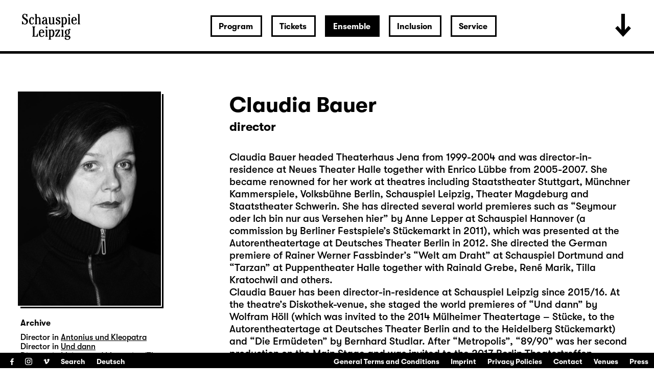

--- FILE ---
content_type: text/html; charset=utf-8
request_url: https://www.schauspiel-leipzig.de/en/ensemble/director/claudia-bauer/
body_size: 23516
content:


<!DOCTYPE html>
<!--[if lt IE 7]>				<html lang="de" class="no-js ie lt-ie9 lt-ie8 lt-ie7 ie6"> <![endif]-->
<!--[if IE 7]>					<html lang="de" class="no-js ie lt-ie9 lt-ie8 ie7"> <![endif]-->
<!--[if IE 8]>					<html lang="de" class="no-js ie lt-ie9 ie8"> <![endif]-->
<!--[if IE 9]>					<html lang="de" class="no-js ie ie9"> <![endif]-->
<!--[if (gt IE 9)|!(IE)]><!-->
<html lang="de" class="no-js">
<!--<![endif]-->

<head><meta charset="utf-8" /><title>
	Claudia Bauer | Schauspiel Leipzig
</title><meta name="description" content="Claudia Bauer" /><meta name="keywords" content="Schauspiel, Theater, Ensemble, Actor, Actors, Actress, Actresses, Theatre, Drama, Schauspiel Leipzig, Performer, Performers, Guests, Team, Video, Choreography, Stage &amp; Costumes, Director, Author, Employees, Staff, Staff members, Claudia Bauer" /><meta http-equiv="X-UA-Compatible" content="IE=edge">
<meta name="viewport" content="width=device-width, initial-scale=1.0, minimum-scale=1.0, maximum-scale=1.0, user-scalable=0">

<link rel="apple-touch-icon" sizes="180x180" href="/apple-touch-icon.png">
<link rel="icon" type="image/png" sizes="32x32" href="/favicon-32x32.png">
<link rel="icon" type="image/png" sizes="16x16" href="/favicon-16x16.png">
<link rel="manifest" href="/site.webmanifest">
<link rel="mask-icon" href="/safari-pinned-tab.svg" color="#000000">
<meta name="msapplication-TileColor" content="#fffefe">
<meta name="theme-color" content="#ffffff">

<!-- meta tags for seo -->
<meta name="author" content="Schauspiel Leipzig" />
<meta name="generator" content="spiritec WebCMS für Opernhäuser und Theater" />
<meta name="robots" content="index, follow" />
<meta property="og:image" content="https://www.schauspiel-leipzig.de/content-images/socialmediashare/845f07495f9ac315e142660de3c974ef/2231/claudia_bauer.jpg" />
<link rel="canonical" href="https://www.schauspiel-leipzig.de/en/ensemble/claudia-bauer/" />
<link href="/resources/css-bundles/all?v=ZuABwAJ2kXlRVmMe6rLjEMnLdm7i4a6wqiKKdHlJy6M1" rel="stylesheet"/>


<script src="/js-bundles/head?v=Dn2bSfOk87wKVbtYuhUj64xvvkJeLNr1CDzouEpD-w41"></script>

<script type="text/javascript">
    var SYSTEMURLBASE = '/en/';
    var CALLBACKURLBASE = '/en/callbacks/';
    var RESOURCES = {
        "IMAGE_ENLARGE": "Maximize",
        "IMAGE_REDUCE": "Minimize",
        "PRESSCART_ERROR_EMAIL": "Please enter your e-mail address.",
        "PRESSCART_ERROR_EDITORIALDEPARTMENT": "Please indicate your editorial department.",
        "PRESSCART_FEEDBACK_DOCUMENTSSENT": "Your press kit has been sent to the address you indicated via e-mail.",
        "PRESSCART_REMOVEFROMCART": "Remove"
    };
    var PARAMETERNAMES = {
        "SEARCHTERM": "searchterm",
        "SEARCHPAGE": "page"
    };
</script>
</head>
<body id="ctl00_BodyElement" class="ua-chrome dev-desktoppc language-en">
    <script>document.documentElement.className = document.documentElement.className.replace(/\bno-js\b/, 'js');</script>
	<a id="top"></a>
        
    <div id="js-popup-hook" style="display: none;"></div>
    <div class="fullsize-wrapper js-marker-fullsize-image-popup" style="display: none;">
    <div class="fullsize-close-wrapper"><div class="inner"><div class="row"><div class="col l-17 l-centered"><div class="fullsize-close-position"><a href="#" class="fullsize-close"></a></div></div></div></div></div><!-- // fullsize-close-wrapper -->
    <div class="fullsize"><div class="fullsize-strip"><div class="fullsize-item"><div class="fullsize-media show-loader"><div class="preloading-loader-animation"></div><img src="/en/resources/img/blank.png" class="fullsize-media-image" alt=""></div><!-- // fullsize-media-inner --><div class="fullsize-caption"><div class="inner"><div class="row"><div class="col l-17 l-centered"><div class="fullsize-caption-content"><div class="fullsize-caption-pagenumber -color-scheme-1"></div><div class="fullsize-caption-text"><div class="richtext -color-scheme-1"><span class="js-variable-subtitle"></span><span class="js-variable-photographer"></span></div></div><!-- // fullsize-caption-text --></div></div></div></div></div><!-- // fullsize-caption --></div><!-- // fullsize-item --></div><!-- // fullsize-strip --></div><!-- // fullsize -->
</div><!-- // fullsize-wrapper -->



    
<script>

window.componentInitialisation.registerReadyEvent(function() {
    $('.fullsize.personGallery').spiritecFullsize();

});
</script>

    
    <div id="ctl00_PageWrapperElement" class="page-wrapper">
        
		<header class="page-header js-marker-include-in-scrolling-calculation" role="banner">
            <div class="header__logo"><a href="/en/"></a></div>

<div class="header__ical --hide-tablet-landscape-up"><a href="/en/program/whats-on/"></a></div>
<div class="header__toggle-header-extended --hide-tablet-portrait-down"><a href="#"></a></div>

<div class="header__mainmenu">
    <nav class="navigation-main" role="navigation">
        <ul class="menu1"><li class=" first has-subitems level1"><a href="/en/program/" class="level1 ">Program</a><ul class="menu2"><li class=" first level2"><a href="/en/program/whats-on/" class="level2 ">What&#39;s on</a></li><li class="level2"><a href="/en/program/premieres-revivals-25-26/" class="level2 ">Premieres &amp; revivals 25/26</a></li><li class=" has-subitems level2"><a href="/en/program/on-this-seasons-motto/" class="level2 ">On this season&#39;s motto</a></li><li class=" has-subitems level2"><a href="/en/program/profile-of-the-theatre/" class="level2 ">Profile of the theatre</a></li><li class=" last level2"><a href="/en/program/archive/" class="level2 ">Archive</a></li></ul></li><li class=" has-subitems level1"><a href="/en/tickets/" class="level1 ">Tickets</a><ul class="menu2"><li class=" first level2"><a href="/en/tickets/information/" class="level2 ">Information</a></li><li class="level2"><a href="/en/tickets/prices/" class="level2 ">Prices</a></li><li class="level2"><a href="https://schauspiel-leipzig.eventim-inhouse.de/webshop/" class="level2 " target="_blank" title="Remark: The link will open in a new window.">Webshop</a></li><li class=" last level2"><a href="/en/tickets/reservation/" class="level2 ">Reservation of tickets</a></li></ul></li><li class=" path-selected has-subitems level1"><a href="/en/ensemble/" class="level1 ">Ensemble</a><ul class="menu2"><li class=" first level2"><a href="/en/ensemble/actors/" class="level2 ">Ensemble &amp; regular guests</a></li><li class="level2"><a href="/en/ensemble/guest-actors/" class="level2 ">Guest actors</a></li><li class=" selected level2"><a href="/en/ensemble/director/" class="level2 ">Director</a></li><li class="level2"><a href="/en/ensemble/playwrights/" class="level2 ">Playwrights</a></li><li class="level2"><a href="/en/ensemble/stage-costumes/" class="level2 ">Stage, Costumes &amp; Video</a></li><li class="level2"><a href="/en/ensemble/music/" class="level2 ">Music</a></li><li class="level2"><a href="/en/ensemble/choreographie/" class="level2 ">choreography</a></li><li class="level2"><a href="/en/ensemble/studio/" class="level2 ">Studio</a></li><li class=" last level2"><a href="/en/ensemble/team/" class="level2 ">Team</a></li></ul></li><li class=" has-subitems level1"><a href="/en/inclusion-en/" class="level1 ">Inclusion</a><ul class="menu2"><li class=" first level2"><a href="/en/inclusion-en/surtitles/" class="level2 ">Surtitles</a></li><li class="level2"><a href="/en/inclusion-en/audiodescription/" class="level2 ">Audio Description</a></li><li class="level2"><a href="/en/inclusion-en/sign-language/" class="level2 ">Sign Language</a></li><li class="level2"><a href="/en/inclusion-en/accessibility/" class="level2 ">Accessibility</a></li><li class=" last level2"><a href="/en/inclusion-en/relaxed-performance/" class="level2 ">Relaxed Performance</a></li></ul></li><li class=" last has-subitems level1"><a href="/en/service/" class="level1 ">Service</a><ul class="menu2"><li class=" first level2"><a href="/en/service/contact/" class="level2 ">Contact</a></li><li class="level2"><a href="/en/service/press/" class="level2 ">Press</a></li><li class="level2"><a href="/en/service/venues/" class="level2 ">Venues</a></li><li class="level2"><a href="/en/service/your-visit/" class="level2 ">Your Visit</a></li><li class="level2"><a href="/en/service/gastronomy/" class="level2 ">Gastronomy</a></li><li class="level2"><a href="/en/service/child-minding/" class="level2 ">Child minding </a></li><li class=" last level2"><a href="/en/service/dialogue/" class="level2 ">Dialogue</a></li></ul></li></ul>
    </nav>
</div>

<div class="header__extended">
    <div class="header__extendedheaderwrapper page-inner">

        <div class="extendedheader">
            <div class="extendedheader__headline">&nbsp;</div>

            <div class="extendedheader__content">
                <div class="extendedheader__crop">
                    <div class="extendedheader__strip">

                        <div class="extendedheader__item">
                            <div class="extendedheader__frame">
                                <img src="/en/blank-image/blank_764_562.png" alt="" class="extendedheader__image">
                            </div>
                        </div>
                        <div class="extendedheader__item">
                            <div class="extendedheader__frame">
                                <img src="/en/blank-image/blank_764_562.png" alt="" class="extendedheader__image">
                            </div>
                        </div>
                        <div class="extendedheader__item">
                            <div class="extendedheader__frame">
                                <img src="/en/blank-image/blank_764_562.png" alt="" class="extendedheader__image">
                            </div>
                        </div>

                    </div>
                </div>
            </div>
        </div>

    </div>
</div>

		</header>
        
        <main class="page-content" role="main">
            
    <section class="page-outer --paddingtop-section-standard --paddingbottom-section-standard">
    <div class="page-inner">
        <div class="person">

            <div class="multicol multicol--wide-column-right">

                <div class="multicol__col multicol__col--width-content">

                    <div class="headline headline--size-h2 headline--has-subtitle person__headline">
                        <h1 class="headline__headline person__name">Claudia Bauer</h1>
                        <div class="headline__subtitle person__position">director</div>
                    </div>

                    <div class="person__text">
                        <div class="richtext richtext--textdecoration-default richtext--default --text-default --margintop-element-none --marginbottom-element-standard">Claudia Bauer headed Theaterhaus Jena from 1999-2004 and was director-in-residence at Neues Theater Halle together with Enrico Lübbe from 2005-2007. She became renowned for her work at theatres including Staatstheater Stuttgart, Münchner Kammerspiele, Volksbühne Berlin, Schauspiel Leipzig, Theater Magdeburg and Staatstheater Schwerin. She has directed several world premieres such as “Seymour oder Ich bin nur aus Versehen hier” by Anne Lepper at Schauspiel Hannover (a commission by Berliner Festspiele’s Stückemarkt in 2011), which was presented at the Autorentheatertage at Deutsches Theater Berlin in 2012. She directed the German premiere of Rainer Werner Fassbinder’s “Welt am Draht” at Schauspiel Dortmund and “Tarzan” at Puppentheater Halle together with Rainald Grebe, René Marik, Tilla Kratochwil and others. <br>Claudia Bauer has been director-in-residence at Schauspiel Leipzig since 2015/16. At the theatre’s Diskothek-venue, she staged the world premieres of “Und dann” by Wolfram Höll (which was invited to the 2014 Mülheimer Theatertage – Stücke, to the Autorentheatertage at Deutsches Theater Berlin and to the Heidelberg Stückemarkt) and “Die Ermüdeten” by Bernhard Studlar. After “Metropolis”, “89/90” was her second production on the Main Stage and was invited to the 2017 Berlin Theatertreffen.</div>				
                    </div>
                    

                    
                </div>

                <div class="multicol__col">
                    <div class="person__more-info-col-wrapper">
                        <div class="image person__image" data-image-url="https://www.schauspiel-leipzig.de/content-images/personlarge/845f07495f9ac315e142660de3c974ef/2231/claudia_bauer.jpg">
                                <div class="image__frame js-medialoader" data-image-url="https://www.schauspiel-leipzig.de/content-images/personlarge/845f07495f9ac315e142660de3c974ef/2231/claudia_bauer.jpg">
                                    <div class="image__medialoader-animation"></div>
                                                                        <img src="/en/blank-image/blank_560_840.png" class="image__image" alt=""><noscript><img src="https://www.schauspiel-leipzig.de/content-images/personlarge/845f07495f9ac315e142660de3c974ef/2231/claudia_bauer.jpg" alt="" width="560" height="840" alt=""></noscript>
                                                                    </div>
                        </div>

                        

                        <div class="person__infosection">
                            <h3 class="person__infosection-headline">Archive</h3>
                            <div class="person__engagementlist">
                                <div class="person__engagement">
                                    <span class="person__engagementroles">Director in</span>
                                    <span class="person__engagementtitle"><a href="http://www.schauspiel-leipzig.de/en/program/archive/a/antonius-und-kleopatra/">Antonius und Kleopatra</a></span>
                                </div>
                                <div class="person__engagement">
                                    <span class="person__engagementroles">Director in</span>
                                    <span class="person__engagementtitle"><a href="http://www.schauspiel-leipzig.de/en/program/archive/u/und-dann-ua/">Und dann</a></span>
                                </div>
                                <div class="person__engagement">
                                    <span class="person__engagementroles">Director in</span>
                                    <span class="person__engagementtitle"><a href="http://www.schauspiel-leipzig.de/en/program/archive/m/meister-und-margarita/">Meister und Margarita (The Master and Margarita)</a></span>
                                </div>
                                <div class="person__engagement">
                                    <span class="person__engagementroles">Director in</span>
                                    <span class="person__engagementtitle"><a href="http://www.schauspiel-leipzig.de/en/program/archive/d/die-raettin/">Die R&#228;ttin</a></span>
                                </div>
                                <div class="person__engagement">
                                    <span class="person__engagementroles">Director in</span>
                                    <span class="person__engagementtitle"><a href="http://www.schauspiel-leipzig.de/en/program/archive/s/suesser-vogel-jugend/">S&#252;&#223;er Vogel Jugend / Sweet Bird of Youth</a></span>
                                </div>
                                <div class="person__engagement">
                                    <span class="person__engagementroles">Director in</span>
                                    <span class="person__engagementtitle"><a href="http://www.schauspiel-leipzig.de/en/program/archive/k/koenig-ubu-ubus-prozess/">K&#246;nig Ubu / Ubus Prozess</a></span>
                                </div>
                                <div class="person__engagement">
                                    <span class="person__engagementroles">Director in</span>
                                    <span class="person__engagementtitle"><a href="http://www.schauspiel-leipzig.de/en/program/archive/g/geister-sind-auch-nur-menschen-de/">geister sind auch nur menschen</a></span>
                                </div>
                                <div class="person__engagement">
                                    <span class="person__engagementroles">Director in</span>
                                    <span class="person__engagementtitle"><a href="http://www.schauspiel-leipzig.de/en/program/archive/0-9/89-90/">89/90</a></span>
                                </div>
                                <div class="person__engagement">
                                    <span class="person__engagementroles">Director in</span>
                                    <span class="person__engagementtitle"><a href="http://www.schauspiel-leipzig.de/en/program/archive/m/metropolis/">Metropolis</a></span>
                                </div>
                                <div class="person__engagement">
                                    <span class="person__engagementroles">Director in</span>
                                    <span class="person__engagementtitle"><a href="http://www.schauspiel-leipzig.de/en/program/archive/d/die-ermuedeten-oder-das-etwas-das-wir-sind-ua/">Die Erm&#252;deten oder Das Etwas, das wir sind</a></span>
                                </div>
                                <div class="person__engagement">
                                    <span class="person__engagementroles">Director in</span>
                                    <span class="person__engagementtitle"><a href="http://www.schauspiel-leipzig.de/en/program/archive/s/splendids/">Splendid’s</a></span>
                                </div>
                            </div>
                        </div>
                    </div>
                </div>

            </div>

        </div>
    </div>
</section>


        </main> <!-- page-content -->
               
        <section class="page-outer --paddingtop-section-standard --paddingbottom-section-standard">	<div class="page-inner">    <div class="multicol">        <div class="multicol__col">        <div class="headline headline--size-h3  --margintop-element-none --marginbottom-element-standard"  >	<h3 class="headline__headline"><span class="headline__headlinetext"><br /><br />Ticket sales</span></h3></div><div class="richtext richtext--textdecoration-default richtext--default --text-small --margintop-element-none --marginbottom-element-standard"><strong>0341 / 12 68 168</strong><br><a href="mailto:besucherservice@schauspiel-leipzig.de"><strong>besucherservice@schauspiel-leipzig.de</strong></a><br><br><a href="https://schauspiel-leipzig.eventim-inhouse.de/webshop/" target="_blank" class="--is-external"><strong>Zum Webshop</strong></a><br><br><br></div>				        </div>        <div class="multicol__col">        <div class="headline headline--size-h3  --margintop-element-none --marginbottom-element-standard"  >	<h3 class="headline__headline"><span class="headline__headlinetext"><br /><br />Box office hours</span></h3></div><div class="richtext richtext--textdecoration-default richtext--default --text-small --margintop-element-none --marginbottom-element-standard"><strong>Monday – friday: 10:00 a.m.–7:00 p.m.</strong><br><strong>Saturday: 10:00 a.m.–2:00 p.m.</strong><br></div>				        </div>        <div class="multicol__col">        <div class="headline headline--size-h3  --margintop-element-none --marginbottom-element-standard"  >	<h3 class="headline__headline"><span class="headline__headlinetext"><br /><br />Reservation of tickets</span></h3></div><div class="richtext richtext--textdecoration-default richtext--default --text-small --margintop-element-none --marginbottom-element-standard"><a href="/en/tickets/reservation/"><strong>Booking form</strong></a><br></div>				        </div>    </div>  	</div></section>        

<footer class="page-footer" role="contentinfo">

    <div class="footer__menutoggle --hide-tablet-landscape-up"><!--
        --><a href="#" class="footer__menutogglelabel--open"><span class="--hide-for-en">Menü öffnen</span><span class="--hide-for-de">Open menu</span></a><!--
        --><a href="#" class="footer__menutogglelabel--close"><span class="--hide-for-en">Menü schließen</span><span class="--hide-for-de">Close menu</span></a><!--
    --></div>

    <div class="footer__channel">
        <ul><!--
            --><li><a target="_blank" href="https://www.facebook.com/schauspielleipzig.fanseite" class="footer__icon footer__icon--facebook">Facebook</a></li><!--
            --><li><a target="_blank" href="https://www.instagram.com/schauspiel_leipzig/" class="footer__icon footer__icon--instagram">Instagram</a></li><!--
            --><li><a target="_blank" href="https://vimeo.com/schauspielleipzig" class="footer__icon footer__icon--vimeo">Vimeo</a></li><!--
        --></ul><!--
        --><ul class="menu1"><li class=" first last level1"><a href="/en/search/" class="level1 ">Search</a></li></ul><!--
        --><ul class="footer__language"><!--
            --><li class="footer__languagelink --hide-for-de"><a href="http://www.schauspiel-leipzig.de/ensemble/claudia-bauer/">Deutsch</a></li><!--
            --><li class="footer__languagelink --hide-for-en"><a href="/en/ensemble/director/claudia-bauer/">English</a></li><!--
        --></ul><!--
            --></div>

    <nav class="navigation-meta">
        <ul class="menu1"><li class=" first level1"><a href="/en/general-terms-and-conditions/" class="level1 ">General Terms and Conditions</a></li><li class="level1"><a href="/en/imprint/" class="level1 ">Imprint</a></li><li class="level1"><a href="http://www.schauspiel-leipzig.de/datenschutz-alt/" class="level1 ">Privacy Policies</a></li><li class="level1"><a href="/en/service/contact/" class="level1 ">Contact</a></li><li class="level1"><a href="/en/service/venues/" class="level1 ">Venues</a></li><li class=" last level1"><a href="/en/service/press/" class="level1 ">Press</a></li></ul>
    </nav>

</footer>

<div class="consentmanager"></div>

    </div> <!-- page-wrapper -->
    
    <script src="/js-bundles/footer?v=cxaNaagHSc1F0kRq8helMtifJ43jUHHJNjF2yR8bZwg1"></script>


<script>
    $(document).ready(function () { window.componentInitialisation.triggerReadyEvent(); });
</script>

<!-- Copyright (c) 2000-2018 etracker GmbH. All rights reserved. -->
<!-- This material may not be reproduced, displayed, modified or distributed -->
<!-- without the express prior written permission of the copyright holder. -->
<!-- etracker tracklet 4.1 -->
<script type="text/javascript">
//var et_pagename = "";
//var et_areas = "";
//var et_url = "";
//var et_target = "";
//var et_tval = "";
//var et_tonr = "";
//var et_tsale = 0;
//var et_basket = "";
//var et_cust = 0;
</script>
<script id="_etLoader" type="text/javascript" charset="UTF-8" data-block-cookies="true" data-respect-dnt="true" data-secure-code="N8KR9s" src="//code.etracker.com/code/e.js"></script>
<!-- etracker tracklet 4.1 end -->

</body>
</html>
